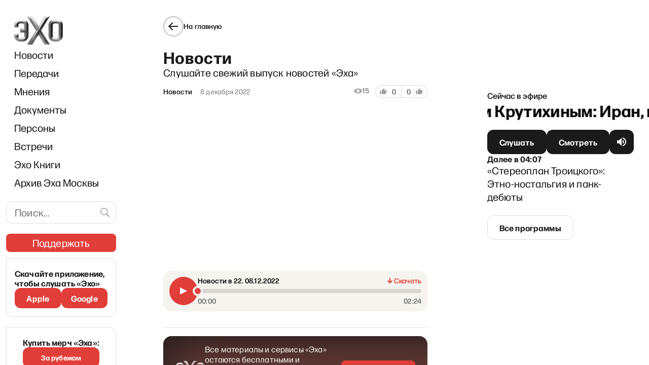

--- FILE ---
content_type: text/html; charset=utf-8
request_url: https://www.google.com/recaptcha/api2/aframe
body_size: 269
content:
<!DOCTYPE HTML><html><head><meta http-equiv="content-type" content="text/html; charset=UTF-8"></head><body><script nonce="bjNKCzmMSLBSXHG13EcT2Q">/** Anti-fraud and anti-abuse applications only. See google.com/recaptcha */ try{var clients={'sodar':'https://pagead2.googlesyndication.com/pagead/sodar?'};window.addEventListener("message",function(a){try{if(a.source===window.parent){var b=JSON.parse(a.data);var c=clients[b['id']];if(c){var d=document.createElement('img');d.src=c+b['params']+'&rc='+(localStorage.getItem("rc::a")?sessionStorage.getItem("rc::b"):"");window.document.body.appendChild(d);sessionStorage.setItem("rc::e",parseInt(sessionStorage.getItem("rc::e")||0)+1);localStorage.setItem("rc::h",'1768869864608');}}}catch(b){}});window.parent.postMessage("_grecaptcha_ready", "*");}catch(b){}</script></body></html>

--- FILE ---
content_type: application/javascript; charset=UTF-8
request_url: https://echofm.online/_next/static/chunks/pages/archive-cd8977a8e6d516d1.js
body_size: 280
content:
(self.webpackChunk_N_E=self.webpackChunk_N_E||[]).push([[6405],{6701:function(n,u,_){(window.__NEXT_P=window.__NEXT_P||[]).push(["/archive",function(){return _(2327)}])},2327:function(n,u,_){"use strict";_.r(u),_.d(u,{__N_SSP:function(){return t}});var r=_(7114),t=!0;u.default=r.Yp}},function(n){n.O(0,[9774,719,6664,2738,9230,7127,9832,7114,2888,179],(function(){return u=6701,n(n.s=u);var u}));var u=n.O();_N_E=u}]);

--- FILE ---
content_type: application/javascript; charset=UTF-8
request_url: https://echofm.online/_next/static/chunks/8189.b7647985e0270b32.js
body_size: 1786
content:
"use strict";(self.webpackChunk_N_E=self.webpackChunk_N_E||[]).push([[8189],{8189:function(n,t,e){e.r(t),e.d(t,{default:function(){return P}});var i=e(7568),r=e(828),s=e(655),l=e(5893),o=e(7294),a=e(9233),u=e(5405),c=e(1694),d=e(7297),h=e(2125),v=e(8081);function f(){var n=(0,d.Z)(["\n\t",";\n\n\tdisplay: flex;\n\tborder-radius: 20px;\n\theight: 25px;\n\tborder: 1px solid #dcdcdc;\n\talign-content: center;\n"]);return f=function(){return n},n}function p(){var n=(0,d.Z)(["\n\tcolor: #9E9E9E;\n\twidth: 14px;\n\theight: 14px;\n\n\t",";\n\t",";\n"]);return p=function(){return n},n}function g(){var n=(0,d.Z)(["\n\theight: 100%;\n\tdisplay: flex;\n\talign-items: center;\n\tcursor: pointer;\n\tbackground: transparent;\n\n\t",";\n\n\t&:hover {\n\t\t"," {\n\t\t\tcolor: #e13e39;\n\t\t}\n\t}\n"]);return g=function(){return n},n}function b(){var n=(0,d.Z)(["\n\tborder-right: 1px solid #dcdcdc;\n\tborder-radius: 20px 0 0 20px;\n"]);return b=function(){return n},n}function k(){var n=(0,d.Z)(["\n\tborder-radius: 0 20px 20px 0;\n\n\t"," {\n\t\trotate: 180deg;\n\t}\n"]);return k=function(){return n},n}function x(){var n=(0,d.Z)(["\n\twhite-space: nowrap;\n\tcolor: #434343;\n\tletter-spacing: 0.01em;\n\tpadding: 0 4px;\n\tmin-width: 2em;\n"]);return x=function(){return n},n}var m=h.ZP.div.withConfig({componentId:"sc-f94c4ef5-0"})(f(),(function(n){var t=n.theme;return(0,v.uE)(t.textStyles.caption)})),C=h.ZP.div.withConfig({componentId:"sc-f94c4ef5-1"})(p(),(function(n){return n.isLike?"margin-left: 8px;":"margin-right: 8px;"}),(function(n){return n.highLight?"color: #1a1a1a;":""})),Z=h.ZP.button.withConfig({componentId:"sc-f94c4ef5-2"})(g(),(function(n){return n.disabled?"opacity: 0.5;":""}),C),w=(0,h.ZP)(Z).withConfig({componentId:"sc-f94c4ef5-3"})(b()),_=(0,h.ZP)(Z).withConfig({componentId:"sc-f94c4ef5-4"})(k(),C),L=h.ZP.div.withConfig({componentId:"sc-f94c4ef5-5"})(x()),I=e(8095),y=e(4576);function P(n){var t,e,d,h,v,f,p,g,b=n.item,k=n.postData,x=(0,r.Z)(o.useState(null),2),Z=x[0],P=x[1],D=(0,r.Z)(o.useState(!1),2),M=D[0],V=D[1],j=o.useContext(u.h).pageType,E=(0,r.Z)((0,c.m3)(I.b.LikePostVer221216Document,{variables:{postId:b.id},isMutation:!0}),1)[0],H=(0,r.Z)((0,c.m3)(I.b.UnlikePostVer221216Document,{variables:{postId:b.id},isMutation:!0}),1)[0],S=(0,r.Z)((0,c.m3)(I.b.DislikePostVer221216Document,{variables:{postId:b.id},isMutation:!0}),1)[0],T=(0,r.Z)((0,c.m3)(I.b.UndislikePostVer221216Document,{variables:{postId:b.id},isMutation:!0}),1)[0],N=(0,a.a)().ensureAuth,U=o.useCallback((0,i.Z)((function(){var n,t,e;return(0,s.__generator)(this,(function(i){switch(i.label){case 0:V(!0),i.label=1;case 1:return i.trys.push([1,,5,6]),[4,N()];case 2:return i.sent()?[4,E()]:[3,4];case 3:t=i.sent(),(null===(n=t.data)||void 0===n?void 0:n.likes)&&P(null===(e=t.data)||void 0===e?void 0:e.likes),i.label=4;case 4:return[3,6];case 5:return V(!1),[7];case 6:return[2]}}))})),[N,E]),A=o.useCallback((0,i.Z)((function(){var n,t;return(0,s.__generator)(this,(function(e){switch(e.label){case 0:V(!0),e.label=1;case 1:return e.trys.push([1,,5,6]),[4,N()];case 2:return e.sent()?[4,H()]:[3,4];case 3:t=e.sent(),(null===(n=t.data)||void 0===n?void 0:n.likes)&&P(t.data.likes),e.label=4;case 4:return[3,6];case 5:return V(!1),[7];case 6:return[2]}}))})),[N,H]),B=o.useCallback((0,i.Z)((function(){var n,t,e;return(0,s.__generator)(this,(function(i){switch(i.label){case 0:V(!0),i.label=1;case 1:return i.trys.push([1,,5,6]),[4,N()];case 2:return i.sent()?[4,S()]:[3,4];case 3:t=i.sent(),(null===(n=t.data)||void 0===n?void 0:n.likes)&&P(null===(e=t.data)||void 0===e?void 0:e.likes),i.label=4;case 4:return[3,6];case 5:return V(!1),[7];case 6:return[2]}}))})),[N,S]),q=o.useCallback((0,i.Z)((function(){var n,t;return(0,s.__generator)(this,(function(e){switch(e.label){case 0:V(!0),e.label=1;case 1:return e.trys.push([1,,5,6]),[4,N()];case 2:return e.sent()?[4,T()]:[3,4];case 3:t=e.sent(),(null===(n=t.data)||void 0===n?void 0:n.likes)&&P(t.data.likes),e.label=4;case 4:return[3,6];case 5:return V(!1),[7];case 6:return[2]}}))})),[N,T]),z=Z?null!==(t=Z.isLiked)&&void 0!==t&&t:null!==(e=null===k||void 0===k?void 0:k.isLiked)&&void 0!==e&&e,F=Z?null!==(d=Z.isDisliked)&&void 0!==d&&d:null!==(h=null===k||void 0===k?void 0:k.isDisliked)&&void 0!==h&&h;return"search"===j?null:(0,l.jsxs)(m,{children:[(0,l.jsxs)(w,{onClick:z?A:U,disabled:M,children:[(0,l.jsx)(C,{isLike:!0,highLight:z,dangerouslySetInnerHTML:{__html:y}}),(0,l.jsx)(L,{children:null!==(f=null!==(v=null===Z||void 0===Z?void 0:Z.likes)&&void 0!==v?v:null===k||void 0===k?void 0:k.likes)&&void 0!==f?f:0})]}),(0,l.jsxs)(_,{onClick:F?q:B,disabled:M,children:[(0,l.jsx)(L,{children:null!==(g=null!==(p=null===Z||void 0===Z?void 0:Z.dislikes)&&void 0!==p?p:null===k||void 0===k?void 0:k.dislikes)&&void 0!==g?g:0}),(0,l.jsx)(C,{isLike:!1,highLight:F,dangerouslySetInnerHTML:{__html:y}})]})]})}},4576:function(n){n.exports='<svg width="14" height="14" viewBox="0 0 14 14" fill="none" xmlns="http://www.w3.org/2000/svg">\n<path d="M13.4173 5.25C13.4173 4.6025 12.8923 4.08333 12.2507 4.08333H8.56399L9.12399 1.4175C9.13565 1.35917 9.14149 1.295 9.14149 1.23083C9.14149 0.991667 9.04232 0.77 8.88482 0.6125L8.26648 0L4.42815 3.83833C4.21232 4.05417 4.08398 4.34583 4.08398 4.66667V10.5C4.08398 10.8094 4.2069 11.1062 4.42569 11.325C4.64449 11.5438 4.94123 11.6667 5.25065 11.6667H10.5007C10.9848 11.6667 11.399 11.375 11.574 10.955L13.3357 6.8425C13.3882 6.70833 13.4173 6.56833 13.4173 6.41667V5.25ZM0.583984 11.6667H2.91732V4.66667H0.583984V11.6667Z" fill="currentColor"/>\n</svg>\n'}}]);

--- FILE ---
content_type: application/javascript; charset=UTF-8
request_url: https://echofm.online/_next/static/chunks/pages/programs/%5Bslug%5D/%5BeventSlug%5D-7a24063add1981ec.js
body_size: 9722
content:
(self.webpackChunk_N_E=self.webpackChunk_N_E||[]).push([[1044],{2952:function(n,t,e){(window.__NEXT_P=window.__NEXT_P||[]).push(["/programs/[slug]/[eventSlug]",function(){return e(2911)}])},2385:function(n,t,e){"use strict";e.d(t,{S:function(){return c}});var o=e(5893),i=(e(7294),e(5675)),r=e.n(i),l=e(1664),u=e.n(l),a=e(8132),d=e(8081);function c(n){var t=n.id,e=n.photo,i=n.name,l=n.job,c=n.link,s=n.reverse,p=void 0!==s&&s,v=n.inList,f=void 0!==v&&v,m=c?[(0,o.jsx)(u(),{href:c,passHref:!0,children:(0,o.jsx)(a.U2,{children:i})},"author"),(0,o.jsx)(a.n2,{children:l},"job")]:[(0,o.jsx)(a.$_,{children:i},"author"),(0,o.jsx)(a.n2,{children:l},"job")];p&&m.reverse();var h=e&&(0,o.jsx)(r(),{className:"author__photo",width:"44",height:"44",objectFit:"cover",layout:"fixed",src:(0,d.mj)(e),alt:i});return(0,o.jsxs)(a.S3,{inList:f,id:t,children:[h&&(0,o.jsxs)(a.TK,{children:[c&&(0,o.jsx)(u(),{href:c,passHref:!0,children:(0,o.jsx)("a",{children:h})}),!c&&h]}),(0,o.jsx)(a.TK,{children:m})]})}},8132:function(n,t,e){"use strict";e.d(t,{$_:function(){return w},S3:function(){return h},TK:function(){return g},U2:function(){return x},iI:function(){return Z},n2:function(){return j},og:function(){return y}});var o=e(7297),i=e(1360),r=e.n(i),l=e(2125),u=e(5125);function a(){var n=(0,o.Z)(["\n\tdisplay: flex;\n\n\t",";\n\n\talign-items: center;\n\n\tmargin-left: -4px;\n\tmargin-right: -4px;\n\n\t&:not(&:last-child) {\n\t\t",";\n\t}\n\n\t& .author__photo {\n\t\tborder-radius: 50%;\n\t}\n"]);return a=function(){return n},n}function d(){var n=(0,o.Z)(["\n\tpadding-left: 4px;\n\tpadding-right: 4px;\n"]);return d=function(){return n},n}function c(){var n=(0,o.Z)(["\n\tdisplay: block;\n\n\tfont-size: 16px;\n\tfont-weight: 500;\n\tletter-spacing: 0.01em;\n\n\tcolor: #1a1a1a;\n\n\ttext-decoration: none;\n\n\t&:not(&:last-child) {\n\t\tmargin-bottom: 5px;\n\t}\n"]);return c=function(){return n},n}function s(){var n=(0,o.Z)(["\n\t",";\n"]);return s=function(){return n},n}function p(){var n=(0,o.Z)(["\n\t",";\n"]);return p=function(){return n},n}function v(){var n=(0,o.Z)(["\n\tdisplay: block;\n\n\tfont-size: 14px;\n\tline-height: 16px;\n\tletter-spacing: 0.01em;\n\n\topacity: 0.5;\n\n\t&:not(&:last-child) {\n\t\tmargin-bottom: 5px;\n\t}\n"]);return v=function(){return n},n}function f(){var n=(0,o.Z)(["\n\tdisplay: grid;\n\tgrid-template-columns: repeat(auto-fill, minmax(200px, 1fr));\n\tgap: 24px;\n\tmargin: 24px 0;\n\n\t"," {\n\t\tgap: 16px;\n\t}\n"]);return f=function(){return n},n}function m(){var n=(0,o.Z)(["\n\tmargin-bottom: 40px;\n"]);return m=function(){return n},n}var h=l.ZP.div.withConfig({componentId:"sc-6ada733b-0"})(a(),(function(n){return n.inList?"min-height: 44px;":""}),(function(n){return n.inList?"":"margin-bottom: 8px;"})),g=l.ZP.div.withConfig({componentId:"sc-6ada733b-1"})(d()),b=(0,l.iv)(c()),x=l.ZP.a.withConfig({componentId:"sc-6ada733b-2"})(s(),b),w=l.ZP.div.withConfig({componentId:"sc-6ada733b-3"})(p(),b),j=l.ZP.span.withConfig({componentId:"sc-6ada733b-4"})(v()),y=l.ZP.div.withConfig({componentId:"sc-6ada733b-5"})(f(),r()(u.Z.mobileBreakPoint)),Z=l.ZP.div.withConfig({componentId:"sc-6ada733b-6"})(m())},2590:function(n,t,e){"use strict";e.d(t,{D:function(){return a}});var o=e(5893),i=(e(7294),e(7297));function r(){var n=(0,i.Z)(["\n\t&.icon {\n\t\twidth: 11px;\n\t\theight: 11px;\n\t\tmargin-right: 12px;\n\t}\n\n\tborder: 1px solid #F0776C;\n\tborder-radius: 3px;\n\n\tcolor: #F0776C;\n\n\tdisplay: inline-flex;\n\tpadding: 2.31707px 5.79268px;\n\n\tfont-family: 'Forma DJR Cyrillic Micro',sans-serif;\n\tfont-style: normal;\n\tfont-weight: 700;\n\tfont-size: 10.4268px;\n\tline-height: 10px;\n\n\tmin-width: 95px;\n\n\tmargin: 10px 0;\n"]);return r=function(){return n},n}var l=e(2125).ZP.div.withConfig({componentId:"sc-ada53fa7-0"})(r()),u=e(3226),a=function(){return(0,o.jsx)("div",{children:(0,o.jsxs)(l,{children:[(0,o.jsx)("span",{dangerouslySetInnerHTML:{__html:u}}),"\u042d\u041a\u0421\u041a\u041b\u042e\u0417\u0418\u0412"]})})}},4061:function(n,t,e){"use strict";e.d(t,{q:function(){return a}});var o=e(5893),i=(e(7294),e(7297));function r(){var n=(0,i.Z)(["\n\t&.icon {\n\t\twidth: 11px;\n\t\theight: 11px;\n\t\tmargin-right: 12px;\n\t}\n\n\tborder: 1px solid #4A90E2;\n\tborder-radius: 3px;\n\n\tcolor: #4A90E2;\n\n\tdisplay: inline-flex;\n\tpadding: 2.31707px 5.79268px;\n\n\tfont-family: 'Forma DJR Cyrillic Micro',sans-serif;\n\tfont-style: normal;\n\tfont-weight: 700;\n\tfont-size: 10.4268px;\n\tline-height: 10px;\n\n\tmin-width: 75px;\n\n\tmargin: 10px 0;\n"]);return r=function(){return n},n}var l=e(2125).ZP.div.withConfig({componentId:"sc-e0a6ce1e-0"})(r()),u=e(8075),a=function(){return(0,o.jsx)("div",{children:(0,o.jsxs)(l,{children:[(0,o.jsx)("span",{dangerouslySetInnerHTML:{__html:u}}),"\u041e\u041d\u041b\u0410\u0419\u041d"]})})}},5354:function(n,t,e){"use strict";var o=e(5893),i=(e(7294),e(1694)),r=e(5152),l=e.n(r),u=e(8095),a=l()((function(){return e.e(2172).then(e.bind(e,2172))}),{loadableGenerated:{webpack:function(){return[2172]}},ssr:!1});t.Z=function(){var n,t,e,r,l,d,c,s=(0,i.aM)(u.b.EditorChoiceVer230113Document,{ssr:!1}).data;return(null===s||void 0===s||null===(n=s.page)||void 0===n||null===(t=n.editorChoice)||void 0===t?void 0:t.isEnabled)&&(null!==(d=null===s||void 0===s||null===(e=s.page)||void 0===e||null===(r=e.editorChoice)||void 0===r||null===(l=r.selectedPosts)||void 0===l?void 0:l.length)&&void 0!==d?d:0)>0?(0,o.jsx)(a,{editorChoice:null!==(c=s.page.editorChoice.selectedPosts)&&void 0!==c?c:void 0}):null}},2555:function(n,t,e){"use strict";e.d(t,{$i:function(){return l},HW:function(){return r.HW},NK:function(){return r.NK}});var o=e(5152),i=e.n(o),r=e(2719),l=i()((function(){return e.e(2154).then(e.bind(e,2154))}),{loadableGenerated:{webpack:function(){return[2154]}},ssr:!1})},4407:function(n,t,e){"use strict";e.d(t,{m:function(){return f}});var o=e(828),i=e(5893),r=e(7294),l=e(1163),u=e(7297),a=e(2125),d=e(8081);function c(){var n=(0,u.Z)(["\n\tdisplay: flex;\n\n\tgap: 16px;\n\toverflow-y: hidden;\n\toverflow-x: auto;\n\n\t&:not(&:last-child) {\n\t\tmargin-bottom: 16px;\n\t}\n"]);return c=function(){return n},n}function s(){var n=(0,u.Z)(["\n\t",";\n\n\tdisplay: inline-block;\n\n\tcolor: #1a1a1a;\n\n\ttext-decoration: none;\n\n\ttransition: color 0.2s ease;\n\n\t&:hover {\n\t\tcolor: #e13e39;\n\t}\n"]);return s=function(){return n},n}var p=a.ZP.div.withConfig({componentId:"sc-db7eb847-0"})(c()),v=a.ZP.a.withConfig({componentId:"sc-db7eb847-1"})(s(),(function(n){var t=n.theme;return(0,d.uE)(t.textStyles.body)}));function f(n){var t=n.title,e=(0,o.Z)(r.useState(null),2),u=e[0],a=e[1],d=(0,l.useRouter)(),c=d.asPath,s=d.isReady;return r.useEffect((function(){s&&a("".concat(encodeURIComponent("https://".concat(window.location.host).concat(c.split("?")[0],"?utm_source=esm_link"))))}),[s,c]),(0,i.jsx)(p,{children:u&&(0,i.jsxs)(r.Fragment,{children:[(0,i.jsx)(v,{href:"https://t.me/share/url?url=".concat(u,"&text=").concat(encodeURIComponent(t)),target:"_blank",rel:"noreferrer",children:"\u0422\u0435\u043b\u0435\u0433\u0440\u0430\u043c"}),(0,i.jsx)(v,{href:"https://www.facebook.com/share.php?u=".concat(u),target:"_blank",rel:"noreferrer",children:"\u0424\u0431"}),(0,i.jsx)(v,{href:"https://twitter.com/share?text=".concat(encodeURIComponent(t),"&url=").concat(u),target:"_blank",rel:"noreferrer",children:"\u0422\u0432\u0438\u0442\u0442\u0435\u0440"}),(0,i.jsx)(v,{href:"https://vk.com/share.php?url=".concat(u,"&title=").concat(encodeURIComponent(t)),target:"_blank",rel:"noreferrer",children:"\u0412\u043a"}),(0,i.jsx)(v,{href:"https://connect.ok.ru/offer?url=".concat(u,"&title=").concat(encodeURIComponent(t)),target:"_blank",rel:"noreferrer",children:"\u041e\u043a"}),(0,i.jsx)(v,{href:"whatsapp://send?text=".concat(u),target:"_blank",rel:"noreferrer","data-action":"share/whatsapp/share",children:"\u0412\u043e\u0442\u0441\u0430\u043f"})]})})}},2719:function(n,t,e){"use strict";e.d(t,{Am:function(){return c},DC:function(){return u},Dn:function(){return i},HW:function(){return s},KO:function(){return d},NK:function(){return p},Z_:function(){return r},ho:function(){return a}});var o=Date.UTC(2026,0,1,20,59,59),i="https://www.youtube.com/watch?v=lief-rrmDUQ",r="\u041d\u043e\u0432\u043e\u0433\u043e\u0434\u043d\u0438\u0439 \u044d\u0444\u0438\u0440",l=["/schedule"],u="/ny2026_bg.jpg",a="#021323",d="/ny2026_title.webp",c="/ny2026_year.svg",s=function(){return window.location.search.includes("dbg")},p=function(n){var t=s();var e=Date.now();if(e>o)return t&&console.log("[PromoBanner] Disabled: Date expired",{now:new Date(e).toISOString(),end:new Date(o).toISOString()}),!1;if(n&&l.length>0){var i=n.replace(/^https?:\/\/[^/]+/,"").split("?")[0].split("#")[0];i.startsWith("/")||(i="/".concat(i)),i=i.replace(/\/$/,"");var r=!0,u=!1,a=void 0;try{for(var d,c=l[Symbol.iterator]();!(r=(d=c.next()).done);r=!0){var p=d.value;if(i.includes(p))return t&&console.log("[PromoBanner] Disabled: Excluded path",{uri:n,normalizedUri:i,excludedPath:p}),!1}}catch(v){u=!0,a=v}finally{try{r||null==c.return||c.return()}finally{if(u)throw a}}}return t&&console.log("[PromoBanner] Enabled!",{uri:n}),!0}},7514:function(n,t,e){"use strict";e.d(t,{Z:function(){return u}});var o=e(828),i=e(7294),r=e(1694),l=e(8095);function u(n,t,e){var u=i.useRef(null),a=(0,o.Z)(i.useState(null!==e&&void 0!==e?e:0),2),d=a[0],c=a[1],s=(0,o.Z)(i.useState(null!==e&&void 0!==e?e:0),2),p=s[0],v=s[1],f=(0,o.Z)((0,r.m3)(l.b.BlocksCountVer20250413Document),1)[0];return i.useEffect((function(){return n&&t&&(u.current=null===window||void 0===window?void 0:window.setInterval((function(){f({variables:{contentId:n}}).then((function(n){var t,e,o,i,r=n.data;(null===r||void 0===r?void 0:r.post)&&"blocksCount"in r.post&&(null===r||void 0===r||null===(t=r.post)||void 0===t?void 0:t.blocksCount)&&(null===r||void 0===r||null===(e=r.post)||void 0===e?void 0:e.blocksCount)!==p&&(v(null===r||void 0===r||null===(o=r.post)||void 0===o?void 0:o.blocksCount),d||c(null===r||void 0===r||null===(i=r.post)||void 0===i?void 0:i.blocksCount))}))}),6e4)),function(){u.current&&(null===window||void 0===window||window.clearInterval(u.current))}}),[n,t,p,d]),[function(){return c(p)},p&&d?p-d:0]}},8675:function(n,t,e){"use strict";e.d(t,{s:function(){return l}});var o=e(7294),i=e(3788),r=e(5125);function l(n){var t=o.useContext(i.M);o.useEffect((function(){return t.setContext({feedUrl:null!==n&&void 0!==n?n:"".concat(r.Z.publicSiteUrl,"/feed")}),function(){t.setContext({feedUrl:"".concat(r.Z.publicSiteUrl,"/feed")})}}),[n])}},1034:function(n,t,e){"use strict";e.d(t,{x:function(){return r}});var o=e(7294),i=e(5405);function r(n){var t=o.useContext(i.h);o.useEffect((function(){return t.setContext({pageType:n}),function(){t.setContext({pageType:null})}}),[])}},1130:function(n,t,e){"use strict";var o=e(5893),i=(e(7294),e(9337)),r=e(9768);t.Z=function(){return(0,o.jsxs)(r.Mi,{children:[(0,o.jsx)(r.Lp,{}),(0,o.jsx)(r.iG,{}),(0,o.jsx)(r.rN,{children:"\u0412\u0441\u0435 \u043c\u0430\u0442\u0435\u0440\u0438\u0430\u043b\u044b \u0438 \u0441\u0435\u0440\u0432\u0438\u0441\u044b \xab\u042d\u0445\u0430\xbb \u043e\u0441\u0442\u0430\u044e\u0442\u0441\u044f \u0431\u0435\u0441\u043f\u043b\u0430\u0442\u043d\u044b\u043c\u0438 \u0438 \u043e\u0442\u043a\u0440\u044b\u0442\u044b\u043c\u0438. \u042d\u0442\u043e \u0432\u043e\u0437\u043c\u043e\u0436\u043d\u043e \u0431\u043b\u0430\u0433\u043e\u0434\u0430\u0440\u044f \u0432\u0430\u0448\u0438\u043c \u043f\u043e\u0436\u0435\u0440\u0442\u0432\u043e\u0432\u0430\u043d\u0438\u044f\u043c. \u0421\u043f\u0430\u0441\u0438\u0431\u043e \u0437\u0430 \u043f\u043e\u0434\u0434\u0435\u0440\u0436\u043a\u0443!"}),(0,o.jsx)(i.z,{type:"red",as:"link",href:"/donation",size:"xs",fontSize:"m",wide:!1,children:"\u041f\u043e\u0434\u0434\u0435\u0440\u0436\u0430\u0442\u044c"})]})}},6937:function(n,t,e){"use strict";e.d(t,{$_:function(){return S},A5:function(){return I},DQ:function(){return E},RU:function(){return U},SB:function(){return Z},Zx:function(){return k},df:function(){return P},mo:function(){return _},oI:function(){return y},wL:function(){return C},x_:function(){return D}});var o=e(7297),i=e(1360),r=e.n(i),l=e(2125),u=e(8193),a=e(5125),d=e(8081);function c(){var n=(0,o.Z)(["\n\t&:not(:last-child) {\n\t\tmargin-bottom: 24px;\n\t}\n"]);return c=function(){return n},n}function s(){var n=(0,o.Z)(["\n\t&.card--min {\n\t\tpadding: 16px;\n\n\t\tbackground-color: #f6f4ef;\n\n\t\tborder-radius: 16px;\n\t}\n\n\t&:not(&:last-child) {\n\t\tmargin-bottom: ","px;\n\t}\n\n\t> a {\n\t\ttext-decoration: none;\n\t}\n\n\tem {\n\t\tfont-style: normal;\n\t\tcolor: #f0776c;\n\t}\n"]);return s=function(){return n},n}function p(){var n=(0,o.Z)(["\n\tmargin-bottom: 12px;\n"]);return p=function(){return n},n}function v(){var n=(0,o.Z)(["\n\t",";\n\n\tdisplay: inline-block;\n\n\tcolor: #1a1a1a;\n\n\ttext-decoration: none;\n\n\t&:not(&:last-child) {\n\t\tmargin-bottom: 8px;\n\t}\n"]);return v=function(){return n},n}function f(){var n=(0,o.Z)(["\n\t",";\n\n\tdisplay: block;\n\n\tfont-weight: 400;\n\n\tcolor: #1a1a1a;\n\n\ttext-decoration: none;\n\n\t&:not(&:last-child) {\n\t\tmargin-bottom: 12px;\n\t}\n"]);return f=function(){return n},n}function m(){var n=(0,o.Z)(["\n\t&:not(&:last-child) {\n\t\tmargin-bottom: 12px;\n\t}\n"]);return m=function(){return n},n}function h(){var n=(0,o.Z)(["\n\tdisplay: flex;\n\n\tjustify-content: space-between;\n\talign-items: center;\n\tgap: 14px;\n\n\tmargin-top: 12px;\n\n\t&:not(&:last-child) {\n\t\tmargin-bottom: 20px;\n\t}\n"]);return h=function(){return n},n}function g(){var n=(0,o.Z)(["\n\tdisplay: flex;\n\tflex: 0 1 70%;\n\talign-items: center;\n\n\t@media(max-width: 430px) {\n\t\tflex: 0 1 50%;\n\t\tflex-wrap: wrap;\n\t}\n"]);return g=function(){return n},n}function b(){var n=(0,o.Z)(["\n\t",";\n\tmargin-right: 16px;\n\tword-break: initial;\n\n\tcolor: ",";\n\n\ttext-decoration: none;\n\n\ttransition: color 0.2s ease;\n\n\t&:hover,\n\t&:active {\n\t\tcolor: ",";\n\t}\n"]);return b=function(){return n},n}function x(){var n=(0,o.Z)(["\n\t",";\n\tcolor: ",";\n\twhite-space: nowrap;\n"]);return x=function(){return n},n}function w(){var n=(0,o.Z)(["\n\ttext-align: center;\n\tmargin-bottom: 32px;\n\n\t"," {\n\t\t"," {\n\t\t\twidth: 100%;\n\t\t}\n\t}\n"]);return w=function(){return n},n}function j(){var n=(0,o.Z)(["\n\tcolor: #706f6f;\n"]);return j=function(){return n},n}var y=l.ZP.hr.withConfig({componentId:"sc-1f63cf03-0"})(c()),Z=l.ZP.div.withConfig({componentId:"sc-1f63cf03-1"})(s(),(function(n){return n.hasPair?12:24})),_=l.ZP.div.withConfig({componentId:"sc-1f63cf03-2"})(p()),k=l.ZP.a.withConfig({componentId:"sc-1f63cf03-3"})(v(),(function(n){var t=n.theme;return(0,d.uE)(t.textStyles.h2)})),C=(l.ZP.a.withConfig({componentId:"sc-1f63cf03-4"})(f(),(function(n){var t=n.theme;return(0,d.uE)(t.textStyles.body)})),l.ZP.div.withConfig({componentId:"sc-1f63cf03-5"})(m())),S=l.ZP.div.withConfig({componentId:"sc-1f63cf03-6"})(h()),P=l.ZP.div.withConfig({componentId:"sc-1f63cf03-7"})(g()),I=l.ZP.a.withConfig({componentId:"sc-1f63cf03-8"})(b(),(function(n){var t=n.theme;return(0,d.uE)(t.textStyles.subtext)}),(function(n){return n.theme.colors.text}),(function(n){return n.theme.colors.textHover})),D=l.ZP.span.withConfig({componentId:"sc-1f63cf03-9"})(x(),(function(n){var t=n.theme;return(0,d.uE)(t.textStyles.caption)}),(function(n){return n.theme.colors.subtext})),E=l.ZP.div.withConfig({componentId:"sc-1f63cf03-10"})(w(),r()(a.Z.mobileBreakPoint),u.zx),U=l.ZP.p.withConfig({componentId:"sc-1f63cf03-11"})(j())},1527:function(n,t,e){"use strict";e.d(t,{Z:function(){return u}});var o=e(5893),i=(e(7294),e(7297));function r(){var n=(0,i.Z)([""]);return r=function(){return n},n}var l=e(2125).ZP.main.withConfig({componentId:"sc-d221f51-0"})(r()),u=function(){return(0,o.jsx)(l,{})}},2911:function(n,t,e){"use strict";e.r(t),e.d(t,{__N_SSG:function(){return un},default:function(){return an}});var o=e(828),i=e(5893),r=e(7294),l=e(9233),u=e(3944),a=e(1694),d=e(5935),c=e(381),s=e.n(c),p=e(5152),v=e.n(p),f=e(5675),m=e.n(f),h=e(1664),g=e.n(h),b=e(1163),x=e(2439),w=e(9367),j=e(2385),y=e(8132),Z=e(4330),_=e(2590),k=e(4061),C=e(9337),S=e(8055),P=e(5354),I=e(2555),D=e(4407),E=e(1306),U=e(7514),M=e(8675),L=e(1034),R=e(3824),T=e(3266),N=e(1130),O=e(1799),F=e(9815),z=e(5363),H=e(9008),Y=e.n(H),A=e(2962),B=e(5125),q=e(8081),J=function(n){var t,e,o,r,l,u,a,d,s,p=n.event,v=n.program,f=n.siteSeo,m=(0,x.Z)("common"),h=p.seo;if(!h)return null;var g,b,w=null!==(s=h.opengraphImage)&&void 0!==s?s:null===(t=p.featuredImage)||void 0===t?void 0:t.node,j="".concat(B.Z.publicSiteUrl,"/programs"),y="".concat(B.Z.publicSiteUrl,"/programs/").concat(v.slug),Z=v.slug&&p.slug?(0,q.Oh)(v.slug,p.slug):void 0,_=(null===(e=f.breadcrumbs)||void 0===e?void 0:e.enabled)&&(null===(o=f.breadcrumbs)||void 0===o?void 0:o.homeText)?f.breadcrumbs.homeText:m("breadcrumb_home"),k=(null===(r=p.timeslots)||void 0===r?void 0:r.length)?p.timeslots[0]:null,C=null===k||void 0===k||null===(l=k.column)||void 0===l?void 0:l.day,S=null===k||void 0===k?void 0:k.eventStart,P=null===k||void 0===k?void 0:k.eventEnd;C&&(S&&(g=c.tz("".concat(C,"T").concat(S),"Europe/Moscow")),P&&(b=c.tz("".concat(C,"T").concat(P),"Europe/Moscow")));var I,D,E,U,M,L,R,T,N,H=g?"".concat(B.Z.publicSiteUrl,"/schedule/").concat(g.format("YYYY/MM/DD")):null,J={"@id":H,url:H},$=(0,F.Z)(null!==(I=null===v||void 0===v||null===(u=v.settings)||void 0===u?void 0:u.programAuthors)&&void 0!==I?I:[]).concat((0,F.Z)(null!==(D=null===(a=p.authorsField)||void 0===a?void 0:a.authors)&&void 0!==D?D:[])).filter((function(n){return!!n})).map((function(n){return{type:"Person","@type":"Person",name:n.name,url:"".concat(B.Z.publicSiteUrl,"/author/").concat(n.slug)}}));return(0,i.jsxs)(i.Fragment,{children:[(0,i.jsx)(A.yA,{url:Z,name:null!==(E=p.title)&&void 0!==E?E:"",eventStatus:"EventScheduled",eventAttendanceMode:"OnlineEventAttendanceMode",location:{"@type":"VirtualLocation",url:null===(d=p.eventRecords)||void 0===d?void 0:d.youtubeUrl},startDate:null!==(U=null===g||void 0===g?void 0:g.format())&&void 0!==U?U:"",endDate:null!==(M=null===b||void 0===b?void 0:b.format())&&void 0!==M?M:"",description:null!==(R=null!==(L=h.metaDesc)&&void 0!==L?L:null===p||void 0===p?void 0:p.excerpt)&&void 0!==R?R:"",isPartOf:(0,O.Z)({},J),inLanguage:"ru-RU",image:(null===w||void 0===w?void 0:w.sourceUrl)?(0,q.nn)(null===w||void 0===w?void 0:w.sourceUrl,1200):void 0,performers:$}),(0,i.jsx)(A.gR,{itemListElements:[{position:1,name:_,item:B.Z.publicSiteUrl},{position:2,name:m("schedule.all_programs"),item:j},{position:3,name:v.name,item:y},{position:4,name:p.title,item:Z}]}),(0,i.jsx)(Y(),{children:(0,i.jsx)("script",(0,O.Z)({},(0,z.h6)({"@context":"https://schema.org","@type":"RadioEpisode","@id":Z+"#episode",name:null!==(T=p.title)&&void 0!==T?T:"",description:null!==(N=p.excerpt)&&void 0!==N?N:void 0,actors:$,datePublished:p.date?c.tz(p.date,"Europe/Moscow").format():void 0,partOfSeries:{"@id":y+"#series"},url:Z,image:(null===w||void 0===w?void 0:w.sourceUrl)?(0,q.nn)(null===w||void 0===w?void 0:w.sourceUrl,1200):void 0})))})]})},$=function(n){var t,e,o,r=n.event,l=n.program,u=r.seo;if(!u)return null;var a,d,c,s,p,v,f,m,h=null!==(o=u.opengraphImage)&&void 0!==o?o:null===(t=r.featuredImage)||void 0===t?void 0:t.node,g=null===h||void 0===h?void 0:h.sourceUrl,b=null===(e=u.twitterImage)||void 0===e?void 0:e.sourceUrl,x=(null===l||void 0===l?void 0:l.slug)&&r.slug?(0,q.Oh)(l.slug,r.slug):void 0;return(0,i.jsxs)(i.Fragment,{children:[(0,i.jsx)(A.PB,{title:null!==(d=null!==(a=u.title)&&void 0!==a?a:r.title)&&void 0!==d?d:"",description:u.metaDesc&&u.metaDesc.length>0?u.metaDesc:null!==(c=u.opengraphDescription)&&void 0!==c?c:"",canonical:x,openGraph:{site_name:null!==(s=u.opengraphSiteName)&&void 0!==s?s:void 0,title:null!==(v=null!==(p=u.opengraphTitle)&&void 0!==p?p:r.title)&&void 0!==v?v:"",description:null!==(f=u.opengraphDescription)&&void 0!==f?f:void 0,url:x,type:null!==(m=u.opengraphType)&&void 0!==m?m:"website",images:g?[1200,600].map((function(n){return{url:(0,q.nn)(g,n),width:n,height:(0,q._4)(n,null===h||void 0===h?void 0:h.mediaDetails),alt:null===h||void 0===h?void 0:h.altText}})):[]},twitter:{cardType:g||b?"summary_large_image":"summary"},noindex:!u.metaRobotsNoindex||"noindex"===u.metaRobotsNoindex,nofollow:!u.metaRobotsNofollow||"nofollow"===u.metaRobotsNofollow}),(0,i.jsxs)(Y(),{children:[u.twitterTitle&&(0,i.jsx)("meta",{name:"twitter:title",content:u.twitterTitle},"twitter:title"),u.twitterDescription&&(0,i.jsx)("meta",{name:"twitter:description",content:u.twitterDescription},"twitter:description"),b&&(0,i.jsx)("meta",{name:"twitter:image",content:(0,q.mj)(b)},"twitter:image")]})]})},K=e(7297),G=e(2125),W=e(2159);function V(){var n=(0,K.Z)(["\n\t",";\n"]);return V=function(){return n},n}var Q=(0,G.ZP)(S.W2).withConfig({componentId:"sc-1cb7cfb5-0"})(V(),W.J),X=e(6937),nn=e(1527),tn=e(8095),en=e(9832),on=v()((function(){return e.e(8189).then(e.bind(e,8189))}),{loadableGenerated:{webpack:function(){return[8189]}},ssr:!1}),rn=v()((function(){return e.e(9841).then(e.bind(e,9841))}),{loadableGenerated:{webpack:function(){return[9841]}},ssr:!1});function ln(n){var t=n.event,e=n.program,l=n.postData,u=(0,o.Z)(r.useState(!1),2),a=u[0],d=u[1],c=r.useMemo((function(){var n=null,e=s().tz("Europe/Moscow");if(t&&"timeslots"in t){var o,i,r,l,u,a,d,c,p,v,f,m,h=null!==(f=null===t||void 0===t||null===(o=t.timeslots)||void 0===o?void 0:o.length)&&void 0!==f&&f&&(null===t||void 0===t||null===(i=t.timeslots)||void 0===i?void 0:i[t.timeslots.length-1])?null===(r=t.timeslots[t.timeslots.length-1])||void 0===r?void 0:r.startTimestamp:null;if("eventRecords"in t&&(null===(l=t.eventRecords)||void 0===l||null===(u=l.originalEpisode)||void 0===u||null===(a=u[0])||void 0===a?void 0:a.timeslots)&&(null!==(m=null===(d=t.eventRecords)||void 0===d||null===(c=d.originalEpisode)||void 0===c||null===(p=c[0])||void 0===p||null===(v=p.timeslots)||void 0===v?void 0:v.length)&&void 0!==m?m:0)>0){var g,b=t.eventRecords.originalEpisode[0].timeslots;h=null===(g=b[b.length-1])||void 0===g?void 0:g.startTimestamp}var x=h?s().tz(h,"Europe/Moscow"):null;x&&(n=x.isSameOrAfter(e,"date")?x.format("D MMMM YYYY, HH:mm"):x.format("D MMMM YYYY"))}return n}),[t]);return r.useEffect((function(){d(!0)}),[]),(0,i.jsxs)(X.$_,{children:[(0,i.jsxs)(X.df,{children:[e&&(0,i.jsx)(g(),{href:"/programs/".concat(e.slug),passHref:!0,children:(0,i.jsx)(X.A5,{children:e.name})}),c&&(0,i.jsx)(X.x_,{children:c})]}),a&&t&&(0,i.jsx)(rn,{item:t,postData:l,isSinglePost:!0}),a&&t&&(0,i.jsx)(on,{item:t,postData:l})]})}var un=!0,an=function(n){var t,e,c,s,p,v,f,h,g,O,F,z,H,Y,A=n.program,K=n.event,G=n.seo,W=(0,b.useRouter)(),V=W.query,on=V.slug,rn=V.eventSlug,un=(0,x.Z)("common");(0,L.x)("post");var an=(0,o.Z)(r.useState(K),2),dn=an[0],cn=an[1],sn=null!==dn&&void 0!==dn?dn:K,pn=(0,R.S)(),vn=(null===A||void 0===A?void 0:A.slug)?(0,q.pX)(A.slug):void 0;(0,M.s)(vn?"".concat(vn,"/feed"):null);var fn=(0,o.Z)(r.useState(null),2),mn=fn[0],hn=fn[1],gn=(0,o.Z)((0,a.m3)(tn.b.LikesVer20230501Document),1)[0],bn=(0,o.Z)((0,a.m3)(tn.b.EventBySlugVer20250413Document),1)[0],xn=(0,l.a)().authInitialized;r.useEffect((function(){xn&&(null===sn||void 0===sn?void 0:sn.id)&&gn({variables:{ids:[sn.id]}}).then((function(n){var t,e=n.data;(null===e||void 0===e?void 0:e.likes)&&(null!==(t=e.likes.length)&&void 0!==t?t:0)>0?hn(e.likes[0]):hn(null)}))}),[gn,xn,sn]),r.useEffect((function(){(null===K||void 0===K?void 0:K.id)&&(null===sn||void 0===sn?void 0:sn.id)!==(null===K||void 0===K?void 0:K.id)&&cn(K)}),[null===sn||void 0===sn?void 0:sn.id,K,cn]);var wn=(0,o.Z)(r.useState(!1),2),jn=wn[0],yn=wn[1],Zn=(0,o.Z)((0,U.Z)(null===sn||void 0===sn?void 0:sn.id,null===sn||void 0===sn||null===(t=sn.extraFields)||void 0===t?void 0:t.isOnline,null===sn||void 0===sn?void 0:sn.blocksCount),2),_n=Zn[0],kn=Zn[1],Cn=r.useMemo((function(){var n=W.asPath||((null===A||void 0===A?void 0:A.slug)&&(null===sn||void 0===sn?void 0:sn.slug)?(0,q.Oh)(A.slug,sn.slug):"");return(0,I.NK)(n)}),[W.asPath,null===A||void 0===A?void 0:A.slug,null===sn||void 0===sn?void 0:sn.slug]),Sn=r.useMemo((function(){var n,t,e=(0,d.ZP)(null!==(n=null===sn||void 0===sn?void 0:sn.content)&&void 0!==n?n:"",en.q);if(t=Array.isArray(e)?e:[e],!Cn)return t;for(var o=[],r=!1,l=0,u=0;u<t.length;u++){var a=t[u];if("object"!==typeof a||r)o.push(a);else{var c=(0,q.dZ)(a).length;(l+=c)>q.eN&&c>100?(o.push(a),r=!0,o.push((0,i.jsx)(I.$i,{},"promo-banner"))):o.push(a)}}return r||o.push((0,i.jsx)(I.$i,{},"promo-banner")),o}),[null===sn||void 0===sn?void 0:sn.id,null===sn||void 0===sn||null===(e=sn.content)||void 0===e?void 0:e.length,Cn]);if(!sn)return(0,i.jsx)(nn.Z,{});var Pn,In,Dn,En,Un,Mn,Ln,Rn,Tn,Nn,On,Fn,zn,Hn,Yn,An=null===(c=sn.featuredImage)||void 0===c?void 0:c.node,Bn=null===(s=sn.eventRecords)||void 0===s?void 0:s.audioRecord;return(0,i.jsxs)(i.Fragment,{children:[(0,i.jsx)($,{event:sn,program:A}),A&&G&&(0,i.jsx)(J,{event:sn,program:A,siteSeo:G}),(0,i.jsxs)(Q,{children:[(0,i.jsx)(Z.e,{link:"/",caption:un("back_button_title")}),(0,i.jsxs)("article",{className:"wp-embed-responsive",children:[(null===(p=sn.extraFields)||void 0===p?void 0:p.isOnline)?(0,i.jsx)(k.q,{}):(null===(v=sn.extraFields)||void 0===v?void 0:v.isExclusive)?(0,i.jsx)(_.D,{}):"",(0,i.jsx)("h1",{children:sn.title}),(null!==(Pn=null===(f=sn.authorsField)||void 0===f||null===(h=f.authors)||void 0===h?void 0:h.length)&&void 0!==Pn?Pn:0)>0&&(0,i.jsx)(y.og,{children:sn.authorsField.authors.filter((function(n){return!!n})).map((function(n){var t;return(0,i.jsx)(j.S,{photo:null!==(In=n.avatarUrl)&&void 0!==In?In:void 0,name:null!==(Dn=n.name)&&void 0!==Dn?Dn:"",job:null!==(En=null===(t=n.authorFields)||void 0===t?void 0:t.title)&&void 0!==En?En:"",link:n.slug?"/author/".concat(n.slug):void 0,inList:!0},n.slug)}))}),(null===(g=sn.extraFields)||void 0===g?void 0:g.isOnline)&&0!=kn&&(0,i.jsx)(X.DQ,{children:(0,i.jsx)(C.z,{onClick:function(){yn(!0),bn({variables:{programSlug:on,eventSlug:rn}}).then((function(n){var t=n.data;(null===t||void 0===t?void 0:t.event)&&cn(null===t||void 0===t?void 0:t.event),_n()})).finally((function(){yn(!1)}))},disabled:jn,loading:jn,children:(0,i.jsxs)(i.Fragment,{children:[un("updates")," (",Math.abs(kn),")"]})})}),(0,d.ZP)(null!==(Un=sn.excerpt)&&void 0!==Un?Un:"",en.q),(0,i.jsx)(ln,{program:A,event:sn,postData:mn}),(null===An||void 0===An?void 0:An.sourceUrl)&&(0,i.jsxs)(S.mo,{children:[(0,i.jsx)(m(),{src:(0,q.mj)(null!==(Mn=An.sourceUrl)&&void 0!==Mn?Mn:""),alt:null!==(Ln=An.altText)&&void 0!==Ln?Ln:"",layout:"responsive",width:null!==(Rn=null===(O=An.mediaDetails)||void 0===O?void 0:O.width)&&void 0!==Rn?Rn:560,height:null!==(Tn=null===(F=An.mediaDetails)||void 0===F?void 0:F.height)&&void 0!==Tn?Tn:315,sizes:"(max-width: 320px) 288px, (max-width: 640px) 576px, (max-width: 1280px) 560px, 1120px",quality:B.Z.imageQuality,objectFit:(null===(z=An.mediaDetails)||void 0===z?void 0:z.height)?"cover":"contain",priority:!0}),An.description&&(0,i.jsx)("figcaption",{children:(0,d.ZP)(null!==(Nn=An.description)&&void 0!==Nn?Nn:"",en.q)})]}),(null===(H=sn.eventRecords)||void 0===H?void 0:H.youtubeUrl)&&(0,q.Mt)(sn.eventRecords.youtubeUrl)&&(0,i.jsx)("figure",{className:"p-block-embed is-type-video is-provider-youtube wp-block-embed-youtube wp-embed-aspect-16-9 wp-has-aspect-ratio",children:(0,i.jsx)("div",{className:"wp-block-embed__wrapper",children:(0,i.jsx)("iframe",{loading:"lazy",title:"YouTube video player",src:"https://www.youtube.com/embed/".concat((0,q.Mt)(sn.eventRecords.youtubeUrl)),frameBorder:"0",allow:"accelerometer; autoplay; clipboard-write; encrypted-media; gyroscope; picture-in-picture",allowFullScreen:!0})})}),(null===Bn||void 0===Bn?void 0:Bn.mediaItemUrl)&&(0,i.jsx)(w.z,{audioLink:(0,q.WN)(null!==(On=null===Bn||void 0===Bn?void 0:Bn.mediaItemUrl)&&void 0!==On?On:""),title:null!==(Fn=null===Bn||void 0===Bn?void 0:Bn.title)&&void 0!==Fn?Fn:"",disableDownload:null!==(zn=null===(Y=sn.eventRecords)||void 0===Y?void 0:Y.disableDownload)&&void 0!==zn&&zn}),Sn]}),sn.slug&&(null===A||void 0===A?void 0:A.slug)&&(0,i.jsxs)(i.Fragment,{children:[(0,i.jsx)("hr",{}),pn&&(0,i.jsx)(N.Z,{}),(0,i.jsx)(D.m,{title:null!==(Hn=sn.title)&&void 0!==Hn?Hn:""})]}),(0,i.jsx)(P.Z,{}),(0,i.jsxs)(y.iI,{children:[(0,i.jsx)("hr",{}),(0,i.jsx)(u.qw,{shortname:B.Z.disqusShortname,config:{url:(null===A||void 0===A?void 0:A.slug)&&sn.slug?(0,q.Oh)(A.slug,sn.slug):void 0,identifier:sn.id,title:null!==(Yn=sn.title)&&void 0!==Yn?Yn:void 0,language:"ru"}})]}),(0,i.jsx)(E.j,{}),pn&&(0,i.jsx)(T.o,{})]})]})}},2159:function(n,t,e){"use strict";e.d(t,{J:function(){return r}});var o=e(7297);function i(){var n=(0,o.Z)(['\n\t.wp-block[data-align=left] > [data-type="core/embed"],\n\t.wp-block[data-align=right] > [data-type="core/embed"],\n\t.wp-block-embed.alignleft,\n\t.wp-block-embed.alignright {\n\t\tmax-width: 360px;\n\t\twidth: 100%;\n\t}\n\n\t.wp-block[data-align=left] > [data-type="core/embed"] .wp-block-embed__wrapper,\n\t.wp-block[data-align=right] > [data-type="core/embed"] .wp-block-embed__wrapper,\n\t.wp-block-embed.alignleft .wp-block-embed__wrapper,\n\t.wp-block-embed.alignright .wp-block-embed__wrapper {\n\t\tmin-width: 280px;\n\t}\n\n\t.wp-block-cover .wp-block-embed {\n\t\tmin-width: 320px;\n\t\tmin-height: 240px;\n\t}\n\n\t.wp-block-embed {\n\t\tmargin: 0 0 1em 0;\n\t\toverflow-wrap: break-word;\n\t}\n\n\t.wp-block-embed figcaption {\n\t\tmargin-top: 0.5em;\n\t\tmargin-bottom: 1em;\n\t}\n\n\t.wp-block-embed iframe {\n\t\tmax-width: 100%;\n\t}\n\n\t.wp-block-embed__wrapper {\n\t\tposition: relative;\n\t}\n\n\t.wp-embed-responsive .wp-has-aspect-ratio .wp-block-embed__wrapper::before {\n\t\tcontent: "";\n\t\tdisplay: block;\n\t\tpadding-top: 50%;\n\t}\n\n\t.wp-embed-responsive .wp-has-aspect-ratio iframe {\n\t\tposition: absolute;\n\t\ttop: 0;\n\t\tright: 0;\n\t\tbottom: 0;\n\t\tleft: 0;\n\t\theight: 100%;\n\t\twidth: 100%;\n\t}\n\n\t.wp-embed-responsive .wp-embed-aspect-21-9 .wp-block-embed__wrapper::before {\n\t\tpadding-top: 42.85%;\n\t}\n\n\t.wp-embed-responsive .wp-embed-aspect-18-9 .wp-block-embed__wrapper::before {\n\t\tpadding-top: 50%;\n\t}\n\n\t.wp-embed-responsive .wp-embed-aspect-16-9 .wp-block-embed__wrapper::before {\n\t\tpadding-top: 56.25%;\n\t}\n\n\t.wp-embed-responsive .wp-embed-aspect-4-3 .wp-block-embed__wrapper::before {\n\t\tpadding-top: 75%;\n\t}\n\n\t.wp-embed-responsive .wp-embed-aspect-1-1 .wp-block-embed__wrapper::before {\n\t\tpadding-top: 100%;\n\t}\n\n\t.wp-embed-responsive .wp-embed-aspect-9-16 .wp-block-embed__wrapper::before {\n\t\tpadding-top: 177.77%;\n\t}\n\n\t.wp-embed-responsive .wp-embed-aspect-1-2 .wp-block-embed__wrapper::before {\n\t\tpadding-top: 200%;\n\t}\n']);return i=function(){return n},n}var r=(0,e(2125).iv)(i())},5363:function(n,t,e){"use strict";t.h6=void 0;var o=e(2342);Object.defineProperty(t,"h6",{enumerable:!0,get:function(){return o.jsonLdScriptProps}})},2342:function(n,t,e){"use strict";Object.defineProperty(t,"__esModule",{value:!0}),t.helmetJsonLdProp=t.jsonLdScriptProps=t.JsonLd=void 0;const o=e(7294);function i(n,t={}){return{type:"application/ld+json",dangerouslySetInnerHTML:{__html:JSON.stringify(n,a,t.space)}}}t.JsonLd=function(n){return o.createElement("script",Object.assign({},i(n.item,n)))},t.jsonLdScriptProps=i,t.helmetJsonLdProp=function(n,t={}){return{type:"application/ld+json",innerHTML:JSON.stringify(n,a,t.space)}};const r=Object.freeze({"&":"&amp;","<":"&lt;",">":"&gt;",'"':"&quot;","'":"&apos;"}),l=new RegExp(`[${Object.keys(r).join("")}]`,"g"),u=n=>r[n],a=(n,t)=>{switch(typeof t){case"object":if(null===t)return;return t;case"number":case"boolean":case"bigint":return t;case"string":return t.replace(l,u);default:return}}},8075:function(n){"use strict";n.exports='<svg width="12" height="11" viewBox="0 0 12 11" fill="none" xmlns="http://www.w3.org/2000/svg">\n\t\x3c!-- Outer circle --\x3e\n\t<circle cx="6" cy="5.5" r="4" stroke="#3498db" stroke-width="1" fill="none"/>\n\t\x3c!-- Inner dot --\x3e\n\t<circle cx="6" cy="5.5" r="1.5" fill="#3498db"/>\n</svg>\n'},3226:function(n){"use strict";n.exports='<svg width="12" height="11" viewBox="0 0 12 11" fill="none" xmlns="http://www.w3.org/2000/svg">\n<path d="M5.99935 0.916016L7.4156 3.78518L10.5827 4.2481L8.29102 6.48018L8.83185 9.63352L5.99935 8.14393L3.16685 9.63352L3.70768 6.48018L1.41602 4.2481L4.5831 3.78518L5.99935 0.916016Z" fill="#F0776C"/>\n</svg>\n'}},function(n){n.O(0,[9774,719,6664,2738,3944,9230,7127,9832,2888,179],(function(){return t=2952,n(n.s=t);var t}));var t=n.O();_N_E=t}]);